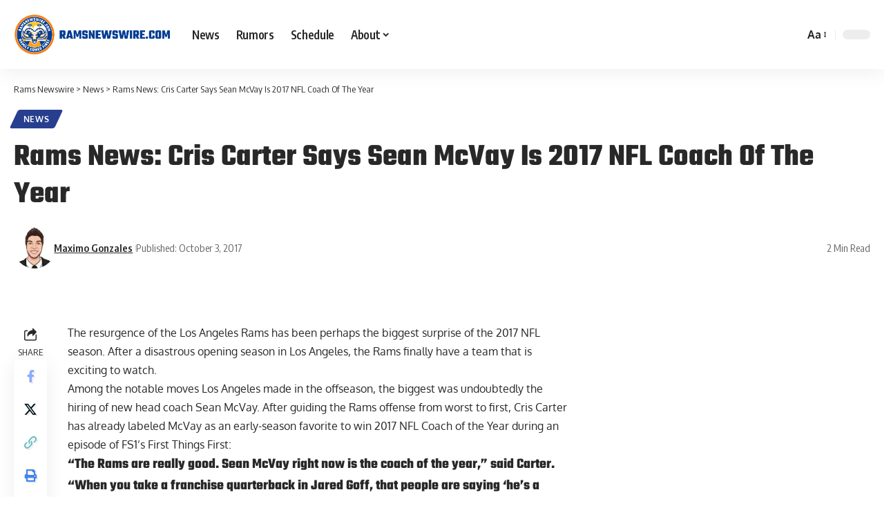

--- FILE ---
content_type: text/javascript
request_url: https://cdn-ilbmckn.nitrocdn.com/kABDxpBGdLBVIiyhEYsixnZartLXvgbR/assets/static/optimized/rev-33172be/s46604.pcdn.co/wp-content/plugins/powerkit/modules/table-of-contents/public/js/nitro-min-459ef2f2f2630fb4c8a5dc813ddda659.public-powerkit-table-of-contents.js
body_size: 471
content:
(function(t){t(document).ready(function(){var i=".entry-content";var o=0;var e=80;if(t("#wpadminbar").length>0){o=t("#wpadminbar").outerHeight();if("absolute"===t("#wpadminbar").css("position")){o=0}}t(document).on("click",".pk-toc-btn-hide",function(){if(t(this).closest(".pk-toc").hasClass("pk-toc-hide")){t(this).closest(".pk-toc").removeClass("pk-toc-hide");t(this).html(powerkit_toc_config.label_hide);t(this).closest(".pk-toc").find("> ol, > ul").slideDown(200,function(){t(this).animate({opacity:1},150,"swing")})}else{t(this).closest(".pk-toc").addClass("pk-toc-hide");t(this).html(powerkit_toc_config.label_show);t(this).closest(".pk-toc").find("> ol, > ul").animate({opacity:0},150,"swing",function(){t(this).slideUp(200)})}});t(document).on("click",".pk-toc a",function(){var s=t(i);if(t(this).closest(i).length>0){s=t(this).closest(i)}var c=t(s).find(t(this).attr("href")).offset();if(typeof c==="undefined"){return}var n=c.top;t("body, html").animate({scrollTop:n-o-e},400);return false});t(window).scroll(function(){var i=t(window).scrollTop();t(".powerkit_toc_widget").first().find(".pk-toc a").each(function(s,c){var n=t(t(c).attr("href")).offset();if(typeof n==="undefined"){return}var a=n.top;if(a-i-o-e<=0){var l='[href="%1s"]'.replace("%1s",t(c).attr("href"));var r=t(".powerkit_toc_widget .pk-toc").find("a").filter(l);t(".powerkit_toc_widget .pk-toc li").removeClass("active active-child");t(r).parents("li").addClass("active-child");t(r).parent("li").addClass("active")}})})})})(jQuery);